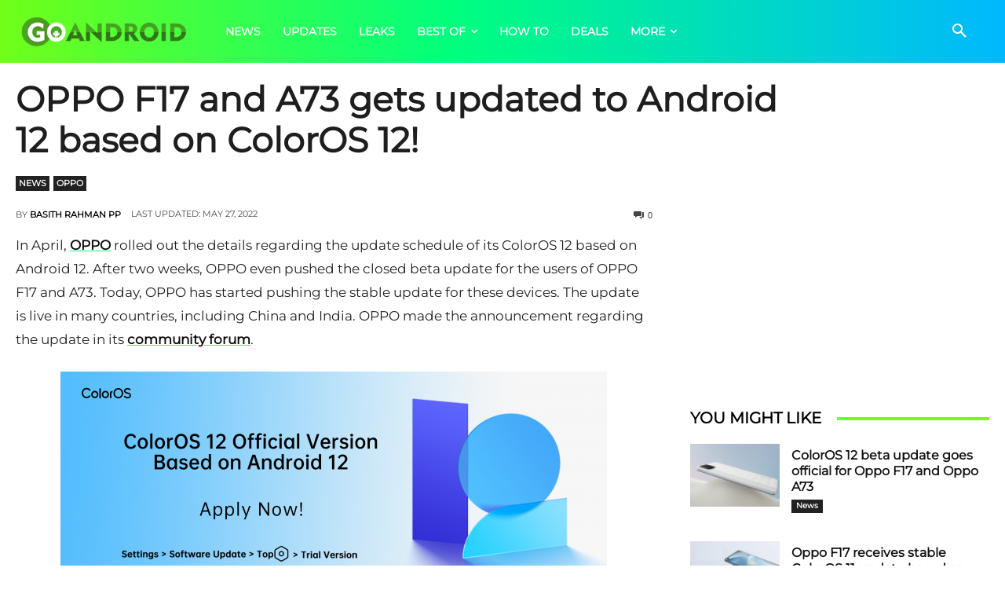

--- FILE ---
content_type: text/html; charset=utf-8
request_url: https://www.google.com/recaptcha/api2/aframe
body_size: 269
content:
<!DOCTYPE HTML><html><head><meta http-equiv="content-type" content="text/html; charset=UTF-8"></head><body><script nonce="JqKTVenyfxkHNmDyeUGANQ">/** Anti-fraud and anti-abuse applications only. See google.com/recaptcha */ try{var clients={'sodar':'https://pagead2.googlesyndication.com/pagead/sodar?'};window.addEventListener("message",function(a){try{if(a.source===window.parent){var b=JSON.parse(a.data);var c=clients[b['id']];if(c){var d=document.createElement('img');d.src=c+b['params']+'&rc='+(localStorage.getItem("rc::a")?sessionStorage.getItem("rc::b"):"");window.document.body.appendChild(d);sessionStorage.setItem("rc::e",parseInt(sessionStorage.getItem("rc::e")||0)+1);localStorage.setItem("rc::h",'1769064898974');}}}catch(b){}});window.parent.postMessage("_grecaptcha_ready", "*");}catch(b){}</script></body></html>